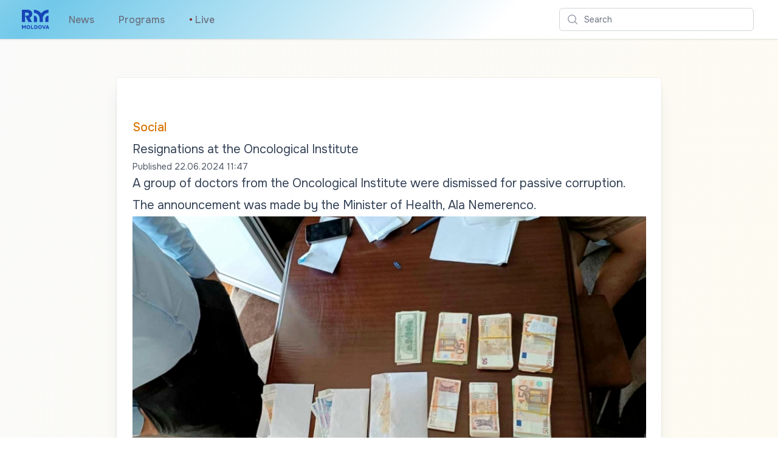

--- FILE ---
content_type: text/html; charset=utf-8
request_url: https://radiomoldova.md/p/36206
body_size: 10926
content:
<!DOCTYPE html>
<html lang="en">
<head>
    <meta charset="utf-8" />
    <meta name="viewport" content="width=device-width, initial-scale=1.0" />
    <meta name="robots" content="max-image-preview:large">
    <title>Resignations at the Oncological Institute</title>
    <link rel="apple-touch-icon" sizes="180x180" href="/apple-touch-icon.png">
    <link rel="icon" type="image/png" sizes="32x32" href="/favicon-32x32.png">
    <link rel="icon" type="image/png" sizes="16x16" href="/favicon-16x16.png">
    <link rel="manifest" href="/site.webmanifest">
    <link rel="preconnect" href="https://fonts.googleapis.com">
    <link rel="preconnect" href="https://fonts.gstatic.com" crossorigin>
    <link href="https://fonts.googleapis.com/css2?family=Onest:wght@100..900&display=swap" rel="stylesheet">
    <link href="/css/site.css?v=fDMRr5lzNogYE1Al_9YiBxsDw_pcPB_a_lfntYYsiZQ" rel="stylesheet" />
    <link rel="stylesheet" href="/css/tailwind.generated.css?v=q0vU70o4Dbmqu29NBpq5T6Tb00YlkQ9Kf1JR6-K2aj4" />
    
    <meta property="og:title" content="Resignations at the Oncological Institute">
    <meta property="og:type" content="article" />
    <meta property="og:image:type" content="image/jpeg" />
        <meta property="og:image" content="https://storage.radiomoldova.md/images/2b6f716c-9cc8-4d77-99a2-3edea495b77c.jpg" />
        <meta property="og:image:secure_url" content="https://storage.radiomoldova.md/images/2b6f716c-9cc8-4d77-99a2-3edea495b77c.jpg" />

        <meta property="og:url" content="https://radiomoldova.md/p/36206" />
        <link rel="canonical" href="https://radiomoldova.md/p/36206" />
    <meta property="og:description" content="A group of doctors from the Oncological Institute were dismissed for passive corruption. The announcement was made by the Minister of Health, Ala Nemerenco.&#xA;" />
    <meta name="description" content="A group of doctors from the Oncological Institute were dismissed for passive corruption. The announcement was made by the Minister of Health, Ala Nemerenco.&#xA;">
    <link href="https://cdnjs.cloudflare.com/ajax/libs/video.js/7.20.3/video-js.min.css" rel="stylesheet">

    <script async src="https://www.googletagmanager.com/gtag/js?id=G-VJ62W04JJ8"></script>
    <script>
        window.dataLayer = window.dataLayer || [];
        function gtag() { dataLayer.push(arguments); }
        gtag('js', new Date());
        gtag('config', 'G-VJ62W04JJ8');
    </script>
</head>
<body class="bg-gradient-to-br from-zinc-50 to-amber-50">

    
<header>
    <nav class="bg-white shadow gradientanim">
        <div class="mx-auto max-w-7xl px-2 sm:px-4 lg:px-8">
            <div class="flex h-16 justify-between">
                <div class="flex px-2 lg:px-0">
                    <div class="flex flex-shrink-0 items-center">
                        <a href="/" aria-label="Go to the main page">
                            <img class="block h-10 w-auto lg:hidden fill-amber-500 p-1" width="141" height="100" src="/images/RadioMoldovaLogo.svg" alt="Radio Moldova">
                        </a>
                        <a href="/" aria-label="Go to the main page">
                            <img class="hidden h-10 w-auto lg:block fill-current text-amber-500 p-1" width="141" height="100" src="/images/RadioMoldovaLogo.svg" alt="Radio Moldova">
                        </a>
                        </div>
                    <div class="hidden lg:ml-6 lg:flex lg:space-x-8 items-center">
                        <a href="/n/en" class="inline-flex items-center border-b-2 border-transparent px-1 pt-1 text-base font-medium text-gray-500 hover:border-gray-300 hover:text-gray-700">News</a>
                        <a href="/e/en" class="inline-flex items-center border-b-2 border-transparent px-1 pt-1 text-base font-medium text-gray-500 hover:border-gray-300 hover:text-gray-700">Programs</a>
                        <a href="/live"                class="inline-flex items-center border-b-2 border-transparent px-1 pt-1 text-base font-medium text-gray-500 hover:border-gray-300 hover:text-gray-700">
                            <span class="animate-flicker text-red-900" aria-hidden="true">&bull;</span>&nbsp;Live
                        </a>
                    </div>
                </div>
                <div class="flex items-center lg:hidden">
                    <a href="/live" class="inline-flex items-center border-b-2 border-transparent px-1 pt-1 text-base font-medium text-gray-500 hover:border-gray-300 hover:text-gray-700">
                        <span class="animate-flicker text-red-900" aria-hidden="true">&bull;</span>&nbsp;Live
                    </a>
                </div>
                <div class="flex flex-1 items-center justify-center px-2 lg:ml-6 lg:justify-end">
                    <div class="w-full max-w-lg lg:max-w-xs">
                        <label for="search" class="sr-only">Search</label>
                        <div class="relative">
                            <div class="pointer-events-none absolute inset-y-0 left-0 flex items-center pl-3">
                                <svg class="h-5 w-5 text-gray-400" xmlns="http://www.w3.org/2000/svg" viewBox="0 0 20 20" fill="currentColor" aria-hidden="true">
                                    <path fill-rule="evenodd" d="M9 3.5a5.5 5.5 0 100 11 5.5 5.5 0 000-11zM2 9a7 7 0 1112.452 4.391l3.328 3.329a.75.75 0 11-1.06 1.06l-3.329-3.328A7 7 0 012 9z" clip-rule="evenodd" />
                                </svg>
                            </div>
                            <form method="get" action="/search">
                                <input id="q" name="q" class="block w-full rounded-md border border-gray-300 bg-white py-2 pl-10 pr-3 leading-5 placeholder-gray-500 focus:border-amber-500 focus:placeholder-gray-400 focus:outline-none focus:ring-1 focus:ring-amber-500 sm:text-sm" placeholder="Search" type="search">
                            </form>
                        </div>
                    </div>
                </div>
                <div class="flex items-center lg:hidden">
                    <button type="button" class="mobile-menu-button inline-flex items-center justify-center rounded-md p-2 text-gray-400 hover:bg-gray-100 hover:text-gray-500 focus:outline-none focus:ring-2 focus:ring-inset focus:ring-amber-500" aria-controls="mobile-menu" aria-expanded="false">
                        <span class="sr-only">Search</span>
                        <svg class="block h-6 w-6" xmlns="http://www.w3.org/2000/svg" fill="none" viewBox="0 0 24 24" stroke-width="1.5" stroke="currentColor" aria-hidden="true">
                            <path stroke-linecap="round" stroke-linejoin="round" d="M3.75 6.75h16.5M3.75 12h16.5m-16.5 5.25h16.5" />
                        </svg>
                        <svg class="hidden h-6 w-6" xmlns="http://www.w3.org/2000/svg" fill="none" viewBox="0 0 24 24" stroke-width="1.5" stroke="currentColor" aria-hidden="true">
                            <path stroke-linecap="round" stroke-linejoin="round" d="M6 18L18 6M6 6l12 12" />
                        </svg>
                    </button>
                </div>
            </div>
        </div>

        <div class="hidden" id="mobile-menu">
            <div class="space-y-1 pt-2 pb-3">
                <a href="/n/en" class="block border-l-4 border-transparent py-2 pl-3 pr-4 text-base font-medium text-gray-600 hover:border-gray-300 hover:bg-gray-50 hover:text-gray-800">News</a>
                <a href="/e/en" class="block border-l-4 border-transparent py-2 pl-3 pr-4 text-base font-medium text-gray-600 hover:border-gray-300 hover:bg-gray-50 hover:text-gray-800">Programs</a>
                <a href="/live"                class="block border-l-4 border-transparent py-2 pl-3 pr-4 text-base font-medium text-gray-600 hover:border-gray-300 hover:bg-gray-50 hover:text-gray-800"><span class="animate-flicker text-red-900" aria-hidden="true">&bull;</span>&nbsp;Live</a>
            </div>
        </div>
    </nav>
</header>

    



<div class="lg:mt-16 md:mt-8 sm:mt-4 relative w-full px-6 py-12 bg-white shadow-xl shadow-slate-700/10 ring-1 ring-gray-900/5 md:max-w-3xl md:mx-auto lg:max-w-4xl lg:pt-16 lg:pb-28">
    <article class="prose prose-slate mx-auto lg:prose-xl">
        <p class="not-prose text-md font-medium text-amber-600">
            <a href="/c/en/13" aria-label="Social" class="py-4 hover:underline">Social</a>
        </p>
        <h2>Resignations at the Oncological Institute</h2>
        <div class="not-prose flex flex-wrap space-x-1 text-sm text-gray-600 hover:text-gray-700">
            <span aria-hidden="true">Published  </span>
            <time aria-hidden="true" datetime="06/22/2024 08:47:46" class="whitespace-nowrap">22.06.2024 11:47</time>
        </div>

        <p>A group of doctors from the Oncological Institute were dismissed for passive corruption. The announcement was made by the Minister of Health, Ala Nemerenco.</p>
<figure><img src='https://storage.radiomoldova.md/images/2b6f716c-9cc8-4d77-99a2-3edea495b77c.jpg' alt='CNA'></img><figcaption>Sursa: CNA</figcaption></figure><p>The resignations happened  after 14 searches were carried out by the officers of the National Anti-Corruption Center and the prosecutors of the Anti-Corruption Prosecutor's Office at the Oncological Institute in July 2023, in a case of passive and active corruption.</p>
<p>According to the minister, several doctors, some with management positions, were suspected of claiming and accepting illicit remuneration from patients for the provision of medical services (surgical interventions, consultations and investigations), which should have been provided free of charge.</p>
<p>&quot;The investigation has ended, the facts proved, the materials submitted to the institution and to the court. The Oncological Institute terminated the employment contracts with them. I want it to be a clear signal to the entire medical system - no one can take money from parents, grandparents, siblings, neighbors, or friends. If they are not your parents, grandparents, brothers, friends, please remember that they are still someone's. And life is priceless, as we doctors value it with a certain cost. We are left with a much bigger mission - to save it&quot;, wrote the Minister of Health on the Facebook page.</p>
<p>Following the searches of the suspects' homes, offices and cars, cash in lei and different currencies, records of people who received medical assistance were seized. The employees were searched at large.</p>
<div id='viewer' class='fixed inset-0 bg-black bg-opacity-50 hidden flex items-center justify-center' style='z-index: 10000;'><div class='relative'><img id='fullImage' src='' class='object-contain object-center w-full h-auto max-h-full md:max-h-screen'></div><button id='closeBtn' class='fixed top-3 right-3 bg-black text-white w-10 h-10 rounded-full flex items-center justify-center z-10'>X</button></div>
    </article>
    


    <div class="mx-auto max-w-7xl mt-12 px-4 sm:px-6 lg:px-8 flex flex-row justify-center">
        <button class="p-2" id="share" title="Share">
            <svg class="w-6 fill-gray-500 hover:fill-gray-900" viewBox="0 0 13 17" xmlns="http://www.w3.org/2000/svg">
                <path d="M2.28497 16.4104H10.1258C10.8413 16.4104 11.3768 16.2327 11.7322 15.8772C12.0923 15.5217 12.2723 14.9931 12.2723 14.2913V7.46899C12.2723 6.76717 12.0923 6.23853 11.7322 5.88306C11.3768 5.52759 10.8413 5.34985 10.1258 5.34985H8.21857V6.45044H10.1053C10.4425 6.45044 10.7046 6.54159 10.8914 6.72388C11.0783 6.90617 11.1717 7.17505 11.1717 7.53052V14.2297C11.1717 14.5852 11.0783 14.8541 10.8914 15.0364C10.7046 15.2187 10.4425 15.3098 10.1053 15.3098H2.29865C1.95685 15.3098 1.6948 15.2187 1.51251 15.0364C1.33022 14.8541 1.23907 14.5852 1.23907 14.2297V7.53052C1.23907 7.17505 1.33022 6.90617 1.51251 6.72388C1.6948 6.54159 1.95685 6.45044 2.29865 6.45044H4.1922V5.34985H2.28497C1.56948 5.34985 1.03172 5.52759 0.671692 5.88306C0.316223 6.23397 0.138489 6.76261 0.138489 7.46899V14.2913C0.138489 14.9976 0.316223 15.5263 0.671692 15.8772C1.03172 16.2327 1.56948 16.4104 2.28497 16.4104ZM6.20197 11.0579C6.35236 11.0579 6.47996 11.0055 6.58478 10.9006C6.69415 10.7958 6.74884 10.6705 6.74884 10.5247V3.50415L6.70782 2.47876L7.16583 2.96411L8.2049 4.07153C8.3006 4.18091 8.42365 4.2356 8.57404 4.2356C8.71531 4.2356 8.8338 4.19002 8.9295 4.09888C9.02521 4.00773 9.07306 3.89152 9.07306 3.75024C9.07306 3.62264 9.01837 3.50415 8.909 3.39478L6.59845 1.16626C6.53009 1.0979 6.46401 1.05005 6.40021 1.02271C6.34096 0.995361 6.27488 0.981689 6.20197 0.981689C6.13361 0.981689 6.06753 0.995361 6.00372 1.02271C5.94448 1.05005 5.8784 1.0979 5.80548 1.16626L3.49493 3.39478C3.39012 3.50415 3.33771 3.62264 3.33771 3.75024C3.33771 3.89152 3.38328 4.00773 3.47443 4.09888C3.56557 4.19002 3.68406 4.2356 3.8299 4.2356C3.98484 4.2356 4.11017 4.18091 4.20587 4.07153L5.2381 2.96411L5.70294 2.47876L5.66193 3.50415V10.5247C5.66193 10.6705 5.71434 10.7958 5.81915 10.9006C5.92853 11.0055 6.05613 11.0579 6.20197 11.0579Z"  />
            </svg>
        </button>
    </div>
</div>

<div id="promo"></div>

    <div class="mx-auto max-w-7xl mt-16">
        <div class="text-center">
            <p class="font-light text-gray-700 hover:text-gray-800 text-3xl">Read more</p>
        </div>
    </div>
    
    <div id="list" class="mx-auto max-w-7xl mb-12 mt-8">
        <div class="mx-auto mt-8 grid max-w-lg gap-x-5 gap-y-6 lg:max-w-none lg:grid-cols-3 px-4 sm:px-6 lg:px-8">
                <div class="flex flex-col overflow-hidden rounded-lg shadow-lg">
                    <div class="flex-shrink-0">
                        <a href="/p/68171/trump-s-peace-council-and-greenland-dispute-derail-ukraine-recovery-summit">
                            <img loading='eager' class="w-full aspect-[16/9] object-cover" src="https://storage.radiomoldova.md/images/e50e19f2-f9f2-4800-8f77-6c1bb36d5627.jpg" alt="Trump&#x2019;s Peace Council and Greenland dispute derail Ukraine recovery summit">
                        </a>
                    </div>
                    <div class="flex flex-1 flex-col justify-between bg-white p-6">
                        <div class="flex-1">
                            <div class="flex flex-1 flex-row justify-between">
                                <div class="text-sm font-medium text-indigo-600">
                                    <a href="/c/en/19" class="hover:underline">International</a>
                                </div>
                                <div>
                                </div>
                            </div>

                            <a href="/p/68171/trump-s-peace-council-and-greenland-dispute-derail-ukraine-recovery-summit" class="mt-2 block">
                                <p class="text-xl font-semibold text-gray-900">Trump&#x2019;s Peace Council and Greenland dispute derail Ukraine recovery summit</p>
                                <p class="mt-3 text-base text-gray-500">A landmark $800 billion agreement for the post-war reconstruction of Ukraine has been postponed at the World Economic Forum. The delay follows escalating tensions between the United States and European capitals over President Donald Trump&#x2019;s &quot;Peace Council&quot; initiative and his controversial stance on Greenland.&#xA;</p>
                            </a>
                        </div>
                            <a href="/a/e35da0d4-b741-4dc4-b3ee-093fc77554e7/Ana Cebotari/en">
                                <div class="mt-6 flex items-center">
                                        <div class="flex-shrink-0 mr-3">
                                            <span class="sr-only">Ana Cebotari</span>
                                            <img loading="lazy" class="h-10 w-10 rounded-full" src="https://storage.radiomoldova.md/images/67ff5128-7e03-4213-a4e8-f1c599c3c55e.jpg" alt="Ana Cebotari">
                                        </div>
                                    <div>
                                            <p class="text-sm font-medium text-gray-900">
                                                Ana Cebotari
                                            </p>
                                        <div class="flex space-x-1 text-sm text-gray-500">
                                            <time datetime="01/21/2026 13:08:50">5 hours ago</time>
                                        </div>
                                    </div>
                                </div>
                            </a>
                    </div>
                </div>
                <div class="flex flex-col overflow-hidden rounded-lg shadow-lg">
                    <div class="flex-shrink-0">
                        <a href="/p/68199/modernizing-cancer-care-moldova-eyes-car-t-therapy-and-surgical-upgrades">
                            <img loading='eager' class="w-full aspect-[16/9] object-cover" src="https://storage.radiomoldova.md/images/d6cf4ded-a219-481e-833b-184782bc6bba.jpg" alt="Modernizing cancer care: Moldova eyes CAR-T therapy and surgical upgrades">
                        </a>
                    </div>
                    <div class="flex flex-1 flex-col justify-between bg-white p-6">
                        <div class="flex-1">
                            <div class="flex flex-1 flex-row justify-between">
                                <div class="text-sm font-medium text-indigo-600">
                                    <a href="/c/en/1" class="hover:underline">Social</a>
                                </div>
                                <div>
                                </div>
                            </div>

                            <a href="/p/68199/modernizing-cancer-care-moldova-eyes-car-t-therapy-and-surgical-upgrades" class="mt-2 block">
                                <p class="text-xl font-semibold text-gray-900">Modernizing cancer care: Moldova eyes CAR-T therapy and surgical upgrades</p>
                                <p class="mt-3 text-base text-gray-500">The Oncology Institute in Chisinau is set to introduce advanced leukemia treatments and bone marrow transplants. This development follows a strategic exchange with Israeli experts focused on life-saving technologies for severe lymphatic cancers.&#xA;</p>
                            </a>
                        </div>
                            <a href="/a/a089e629-210b-4038-bfa9-130a797246b8/Cornelia Cornea/en">
                                <div class="mt-6 flex items-center">
                                        <div class="flex-shrink-0 mr-3">
                                            <span class="sr-only">Cornelia Cornea</span>
                                            <img loading="lazy" class="h-10 w-10 rounded-full" src="https://storage.radiomoldova.md/images/fe6911e6-a543-48c1-bcc0-a060eae6d9f0.jpg" alt="Cornelia Cornea">
                                        </div>
                                    <div>
                                            <p class="text-sm font-medium text-gray-900">
                                                Cornelia Cornea
                                            </p>
                                        <div class="flex space-x-1 text-sm text-gray-500">
                                            <time datetime="01/21/2026 18:24:54">26 minutes ago</time>
                                        </div>
                                    </div>
                                </div>
                            </a>
                    </div>
                </div>
                <div class="flex flex-col overflow-hidden rounded-lg shadow-lg">
                    <div class="flex-shrink-0">
                        <a href="/p/68166/moscow-loses-leverage-as-chisinau-severs-last-post-soviet-ties">
                            <img loading='eager' class="w-full aspect-[16/9] object-cover" src="https://storage.radiomoldova.md/images/da505fd0-61df-4336-b270-4b3cb6dcf253.jpg" alt="Moscow loses leverage as Chisinau severs last post-Soviet ties">
                        </a>
                    </div>
                    <div class="flex flex-1 flex-col justify-between bg-white p-6">
                        <div class="flex-1">
                            <div class="flex flex-1 flex-row justify-between">
                                <div class="text-sm font-medium text-indigo-600">
                                    <a href="/c/en/14" class="hover:underline">Political</a>
                                </div>
                                <div>
                                </div>
                            </div>

                            <a href="/p/68166/moscow-loses-leverage-as-chisinau-severs-last-post-soviet-ties" class="mt-2 block">
                                <p class="text-xl font-semibold text-gray-900">Moscow loses leverage as Chisinau severs last post-Soviet ties</p>
                                <p class="mt-3 text-base text-gray-500">Moldova is preparing for a final legal exit from the Commonwealth of Independent States (CIS), a move experts describe as a symbolic but necessary divorce from Russian influence. The Moldovan Ministry of Foreign Affairs confirmed that Chisinau will denounce the foundational 1991 and 1993 treaties that established the post-Soviet bloc.&#xA;</p>
                            </a>
                        </div>
                            <a href="/a/ef5393bd-14ae-46eb-9c61-23f035d05d44/Bogdan Nigai/en">
                                <div class="mt-6 flex items-center">
                                        <div class="flex-shrink-0 mr-3">
                                            <span class="sr-only">Bogdan Nigai</span>
                                            <img loading="lazy" class="h-10 w-10 rounded-full" src="https://storage.radiomoldova.md/images/366528b4-1513-410d-9716-f236941f1e4e.jpg" alt="Bogdan Nigai">
                                        </div>
                                    <div>
                                            <p class="text-sm font-medium text-gray-900">
                                                Bogdan Nigai
                                            </p>
                                        <div class="flex space-x-1 text-sm text-gray-500">
                                            <time datetime="01/21/2026 11:38:53">7 hours ago</time>
                                        </div>
                                    </div>
                                </div>
                            </a>
                    </div>
                </div>
        </div>
    </div>





    
<footer>
    <div class="mx-auto max-w-7xl overflow-hidden py-8 px-4 sm:px-6 lg:px-8">
        <nav class="-mx-5 -my-2 flex flex-wrap justify-center" aria-label="Footer">
            <div class="px-4 py-2">
                <a href="https://moldova1.md" class="text-base text-gray-500 hover:text-gray-900">Moldova 1</a>
            </div>

            <div class="px-4 py-2">
                <a href="https://moldova1.md/moldova2" class="text-base text-gray-500 hover:text-gray-900">Moldova 2</a>
            </div>

            <div class="px-4 py-2">
                <a href="https://radiomoldova.md" class="text-base text-gray-500 hover:text-gray-900">Radio Moldova</a>
            </div>

            <div class="px-4 py-2">
                <a href="https://radiomoldova.md/tineret" class="text-base text-gray-500 hover:text-gray-900">Radio Moldova Tineret</a>
            </div>

            <div class="px-4 py-2">
                <a href="https://radiomoldova.md/muzical" class="text-base text-gray-500 hover:text-gray-900">Radio Moldova Muzical</a>
            </div>

            <div class="px-4 py-2">
                <a href="https://radiomoldova.md/comrat" class="text-base text-gray-500 hover:text-gray-900">Radio Moldova Comrat</a>
            </div>

            <div class="px-4 py-2">
                <a href="https://trm.md/ro/cic" class="text-base text-gray-500 hover:text-gray-900">CIC</a>
            </div>

            <div class="px-4 py-2">
                <a href="https://trm.md/ro/telefilm-chisinau" class="text-base text-gray-500 hover:text-gray-900">Telefilm Chișinău</a>
            </div>

            <div class="px-4 py-2">
                <a href="https://trm.md/ro/teleradio-moldova" class="text-base text-gray-500 hover:text-gray-900">Teleradio Moldova</a>
            </div>

            <div class="px-4 py-2">
                <a href="/home/map" class="text-base text-gray-500 hover:text-gray-900">Harta antenelor FM</a>
            </div>
        </nav>
        <div class="mt-8 flex justify-center space-x-6">
            <a href="https://news.google.com/publications/CAAqBwgKMNWaxgsw-LXdAw?hl=ro&gl=RO&ceid=RO%3Aro" class="text-gray-400 hover:text-gray-500">
                <span class="sr-only">Google News</span>
                <svg class="h-6 w-6" version="1.1" xmlns="http://www.w3.org/2000/svg" x="0" y="0" viewBox="0 0 6550.8 5359.7" xml:space="preserve">
                <path fill="#0C9D58" d="M5210.8 3635.7c0 91.2-75.2 165.9-167.1 165.9H1507c-91.9 0-167.1-74.7-167.1-165.9V165.9C1339.9 74.7 1415.1 0 1507 0h3536.8c91.9 0 167.1 74.7 167.1 165.9v3469.8z" />
                <polygon opacity=".2" fill="#004D40" points="5210.8,892 3885.3,721.4 5210.8,1077" />
                <path opacity=".2" fill="#004D40" d="M3339.3 180.9L1332 1077.2l2218.5-807.5v-2.2c-39-83.6-134-122.6-211.2-86.6z" />
                <path opacity=".2" fill="#FFFFFF" d="M5043.8 0H1507c-91.9 0-167.1 74.7-167.1 165.9v37.2c0-91.2 75.2-165.9 167.1-165.9h3536.8c91.9 0 167.1 74.7 167.1 165.9v-37.2C5210.8 74.7 5135.7 0 5043.8 0z" />
                <path fill="#EA4335" d="M2198.2 3529.1c-23.9 89.1 23.8 180 106 202l3275.8 881c82.2 22 169-32.9 192.8-122l771.7-2880c23.9-89.1-23.8-180-106-202l-3275.8-881c-82.2-22-169 32.9-192.8 122l-771.7 2880z" />
                <polygon opacity=".2" fill="#3E2723" points="5806.4,2638.1 5978.7,3684.8 5806.4,4328.1" />
                <polygon opacity=".2" fill="#3E2723" points="3900.8,764.1 4055.2,805.6 4151,1451.6" />
                <path opacity=".2" fill="#FFFFFF" d="M6438.6 1408.1l-3275.8-881c-82.2-22-169 32.9-192.8 122l-771.7 2880c-1.3 4.8-1.6 9.7-2.5 14.5l765.9-2858.2c23.9-89.1 110.7-144 192.8-122l3275.8 881c77.7 20.8 123.8 103.3 108.5 187.6l5.9-21.9c23.8-89.1-23.9-180-106.1-202z" />
                <path fill="#FFC107" d="M4778.1 3174.4c31.5 86.7-8.1 181.4-88 210.5L1233.4 4643c-80 29.1-171.2-18-202.7-104.7L10.9 1736.5c-31.5-86.7 8.1-181.4 88-210.5L3555.6 267.9c80-29.1 171.2 18 202.7 104.7l1019.8 2801.8z" />
                <path opacity=".2" fill="#FFFFFF" d="M24 1771.8c-31.5-86.7 8.1-181.4 88-210.5L3568.7 303.1c79.1-28.8 169 17.1 201.5 102l-11.9-32.6c-31.6-86.7-122.8-133.8-202.7-104.7L98.9 1526c-80 29.1-119.6 123.8-88 210.5l1019.8 2801.8c.3.9.9 1.7 1.3 2.7L24 1771.8z" />
                <path fill="#4285F4" d="M5806.4 5192.2c0 92.1-75.4 167.5-167.5 167.5h-4727c-92.1 0-167.5-75.4-167.5-167.5V1619.1c0-92.1 75.4-167.5 167.5-167.5h4727c92.1 0 167.5 75.4 167.5 167.5v3573.1z" />
                <path fill="#FFFFFF" d="M4903.8 2866H3489.4v-372.2h1414.4c41.1 0 74.4 33.3 74.4 74.4v223.3c0 41.1-33.3 74.5-74.4 74.5zM4903.8 4280.3H3489.4v-372.2h1414.4c41.1 0 74.4 33.3 74.4 74.4v223.3c0 41.2-33.3 74.5-74.4 74.5zM5127.1 3573.1H3489.4v-372.2h1637.7c41.1 0 74.4 33.3 74.4 74.4v223.3c0 41.2-33.3 74.5-74.4 74.5z" />
                <path opacity=".2" fill="#1A237E" d="M5638.9 5322.5h-4727c-92.1 0-167.5-75.4-167.5-167.5v37.2c0 92.1 75.4 167.5 167.5 167.5h4727c92.1 0 167.5-75.4 167.5-167.5V5155c0 92.1-75.4 167.5-167.5 167.5z" />
                <path opacity=".2" fill="#FFFFFF" d="M911.9 1488.8h4727c92.1 0 167.5 75.4 167.5 167.5v-37.2c0-92.1-75.4-167.5-167.5-167.5h-4727c-92.1 0-167.5 75.4-167.5 167.5v37.2c0-92.1 75.4-167.5 167.5-167.5z" />
                <path fill="#FFFFFF" d="M2223.9 3238.2v335.7h481.7c-39.8 204.5-219.6 352.8-481.7 352.8-292.4 0-529.5-247.3-529.5-539.7s237.1-539.7 529.5-539.7c131.7 0 249.6 45.3 342.7 134v.2l254.9-254.9c-154.8-144.3-356.7-232.8-597.7-232.8-493.3 0-893.3 399.9-893.3 893.3s399.9 893.3 893.3 893.3c515.9 0 855.3-362.7 855.3-873 0-58.5-5.4-114.9-14.1-169.2h-841.1z" />
                <g opacity=".2" fill="#1A237E">
                <path d="M2233.2 3573.9v37.2h472.7c3.5-12.2 6.5-24.6 9-37.2h-481.7z" />
                <path d="M2233.2 4280.3c-487.1 0-882.9-389.9-892.8-874.7-.1 6.2-.5 12.4-.5 18.6 0 493.4 399.9 893.3 893.3 893.3 515.9 0 855.3-362.7 855.3-873 0-4.1-.5-7.9-.5-12-11.1 497-347.4 847.8-854.8 847.8zM2575.9 2981.3c-93.1-88.6-211.1-134-342.7-134-292.4 0-529.5 247.3-529.5 539.7 0 6.3.7 12.4.9 18.6 9.9-284.2 242.4-521.1 528.6-521.1 131.7 0 249.6 45.3 342.7 134v.2l273.5-273.5c-6.4-6-13.5-11.3-20.1-17.1L2576 2981.5l-.1-.2z" />
                    </g>
                <path opacity=".2" fill="#1A237E" d="M4978.2 2828.7v-37.2c0 41.1-33.3 74.4-74.4 74.4H3489.4v37.2h1414.4c41.1.1 74.4-33.2 74.4-74.4zM4903.8 4280.3H3489.4v37.2h1414.4c41.1 0 74.4-33.3 74.4-74.4v-37.2c0 41.1-33.3 74.4-74.4 74.4zM5127.1 3573.1H3489.4v37.2h1637.7c41.1 0 74.4-33.3 74.4-74.4v-37.2c0 41.1-33.3 74.4-74.4 74.4z" />
                <radialGradient id="a" cx="1476.404" cy="434.236" r="6370.563" gradientUnits="userSpaceOnUse">
                <stop offset="0" stop-color="#fff" stop-opacity=".1" />
                <stop offset="1" stop-color="#fff" stop-opacity="0" />
                    </radialGradient>
                <path fill="url(#a)" d="M6438.6 1408.1l-1227.7-330.2v-912c0-91.2-75.2-165.9-167.1-165.9H1507c-91.9 0-167.1 74.7-167.1 165.9v908.4L98.9 1526c-80 29.1-119.6 123.8-88 210.5l733.5 2015.4v1440.3c0 92.1 75.4 167.5 167.5 167.5h4727c92.1 0 167.5-75.4 167.5-167.5v-826.9l738.3-2755.2c23.8-89.1-23.9-180-106.1-202z" />
                </svg>
            </a>
            <a href="https://www.facebook.com/teleradiomoldova" class="text-gray-400 hover:text-gray-500">
                <span class="sr-only">Facebook</span>
                <svg class="h-6 w-6" fill="currentColor" viewBox="0 0 24 24" aria-hidden="true">
                    <path fill-rule="evenodd" d="M22 12c0-5.523-4.477-10-10-10S2 6.477 2 12c0 4.991 3.657 9.128 8.438 9.878v-6.987h-2.54V12h2.54V9.797c0-2.506 1.492-3.89 3.777-3.89 1.094 0 2.238.195 2.238.195v2.46h-1.26c-1.243 0-1.63.771-1.63 1.562V12h2.773l-.443 2.89h-2.33v6.988C18.343 21.128 22 16.991 22 12z" clip-rule="evenodd" />
                </svg>
            </a>

            <a href="https://www.instagram.com/trm.md" class="text-gray-400 hover:text-gray-500">
                <span class="sr-only">Instagram</span>
                <svg class="h-6 w-6" fill="currentColor" viewBox="0 0 24 24" aria-hidden="true">
                    <path fill-rule="evenodd" d="M12.315 2c2.43 0 2.784.013 3.808.06 1.064.049 1.791.218 2.427.465a4.902 4.902 0 011.772 1.153 4.902 4.902 0 011.153 1.772c.247.636.416 1.363.465 2.427.048 1.067.06 1.407.06 4.123v.08c0 2.643-.012 2.987-.06 4.043-.049 1.064-.218 1.791-.465 2.427a4.902 4.902 0 01-1.153 1.772 4.902 4.902 0 01-1.772 1.153c-.636.247-1.363.416-2.427.465-1.067.048-1.407.06-4.123.06h-.08c-2.643 0-2.987-.012-4.043-.06-1.064-.049-1.791-.218-2.427-.465a4.902 4.902 0 01-1.772-1.153 4.902 4.902 0 01-1.153-1.772c-.247-.636-.416-1.363-.465-2.427-.047-1.024-.06-1.379-.06-3.808v-.63c0-2.43.013-2.784.06-3.808.049-1.064.218-1.791.465-2.427a4.902 4.902 0 011.153-1.772A4.902 4.902 0 015.45 2.525c.636-.247 1.363-.416 2.427-.465C8.901 2.013 9.256 2 11.685 2h.63zm-.081 1.802h-.468c-2.456 0-2.784.011-3.807.058-.975.045-1.504.207-1.857.344-.467.182-.8.398-1.15.748-.35.35-.566.683-.748 1.15-.137.353-.3.882-.344 1.857-.047 1.023-.058 1.351-.058 3.807v.468c0 2.456.011 2.784.058 3.807.045.975.207 1.504.344 1.857.182.466.399.8.748 1.15.35.35.683.566 1.15.748.353.137.882.3 1.857.344 1.054.048 1.37.058 4.041.058h.08c2.597 0 2.917-.01 3.96-.058.976-.045 1.505-.207 1.858-.344.466-.182.8-.398 1.15-.748.35-.35.566-.683.748-1.15.137-.353.3-.882.344-1.857.048-1.055.058-1.37.058-4.041v-.08c0-2.597-.01-2.917-.058-3.96-.045-.976-.207-1.505-.344-1.858a3.097 3.097 0 00-.748-1.15 3.098 3.098 0 00-1.15-.748c-.353-.137-.882-.3-1.857-.344-1.023-.047-1.351-.058-3.807-.058zM12 6.865a5.135 5.135 0 110 10.27 5.135 5.135 0 010-10.27zm0 1.802a3.333 3.333 0 100 6.666 3.333 3.333 0 000-6.666zm5.338-3.205a1.2 1.2 0 110 2.4 1.2 1.2 0 010-2.4z" clip-rule="evenodd" />
                </svg>
            </a>

            <a href="https://twitter.com/teleradiomd" class="text-gray-400 hover:text-gray-500">
                <span class="sr-only">Twitter</span>
                <svg class="h-6 w-6" fill="currentColor" viewBox="0 0 24 24" aria-hidden="true">
                    <path d="M8.29 20.251c7.547 0 11.675-6.253 11.675-11.675 0-.178 0-.355-.012-.53A8.348 8.348 0 0022 5.92a8.19 8.19 0 01-2.357.646 4.118 4.118 0 001.804-2.27 8.224 8.224 0 01-2.605.996 4.107 4.107 0 00-6.993 3.743 11.65 11.65 0 01-8.457-4.287 4.106 4.106 0 001.27 5.477A4.072 4.072 0 012.8 9.713v.052a4.105 4.105 0 003.292 4.022 4.095 4.095 0 01-1.853.07 4.108 4.108 0 003.834 2.85A8.233 8.233 0 012 18.407a11.616 11.616 0 006.29 1.84" />
                </svg>
            </a>
        </div>

        <div class="mt-16 mx-auto max-w-7xl items-center px-4 sm:px-6 lg:px-8">
            <div class="flex justify-center">
                <a href="https://drrm.gov.ro/w/"><img loading="lazy" height="200" width="220" src="/images/dprrm.svg" alt="Departamentul pentru Relația cu Republica Moldova" /></a>
            </div>
            <div class="p-4">
                <p class="text-center text-sm text-gray-400">The content of this website does not represent the official position of the Department for Relations with the Republic of Moldova.</p>
            </div>
            <div class="mt-12 p-4">
                <p class="text-center text-base text-gray-400"><a href="https://www.trm.md">&copy; 2026  IP Teleradio-Moldova. All rights reserved.</a></p>
            </div>
        </div>

        <nav class="-mx-5 -my-2 flex flex-wrap justify-center" aria-label="Footer">
            <div class="px-4 py-2">
                <a href="/" aria-label="Arată versiunea site-ului în limba română" class="text-base text-gray-500 hover:text-gray-900">Română</a>
            </div>
            <div class="px-4 py-2">
                <a href="/i/ru" aria-label="Показать русскоязычную версию сайта" class="text-base text-gray-500 hover:text-gray-900">Русский</a>
            </div>
            <div class="px-4 py-2">
                <a href="/i/en" aria-label="Show english site version" class="text-base text-gray-500 hover:text-gray-900">English</a>
            </div>
        </nav>
    </div>
</footer>


    <script src="/js/site.js?v=hmZYv-dfyNwNvC0lveAjjYwzb03dPamUnAhNTZKGvN4"></script>
    
    <script src="https://promotrm.azurewebsites.net/js/promo.js"></script>
    
    <script>
        function setupShareButton() {
            const shareButton = document.getElementById('share');
            const title = document.title;
            const text = "";
            const url = window.location.href;
            shareButton.addEventListener('click', event => {
                if (navigator.share !== undefined) {
                    navigator
                        .share({
                            title,
                            text,
                            url
                        })
                        .then(() => console.log("Distribuit!"))
                        .catch(err => console.error(err));
                } else {
                    window.location = `mailto:?subject=${title}&body=${text}%0A${url}`;
                }
            });
        }
        setupShareButton();

        function updateShareUrls(PageUrl) {
            // Get all elements with the class 'shareable'
            const shareableElements = document.querySelectorAll('.shareable');

            // Loop through each shareable element
            shareableElements.forEach(shareable => {
                // Get the unique ID for this shareable element
                const shareableId = shareable.id;

                // Construct the new URL for sharing
                const newUrl = `${PageUrl}/${shareableId}`;

                // Get the specific anchors (social media links) and update the href attributes
                const facebookLink = document.getElementById(`facebook_${shareableId}`);
                if (facebookLink) facebookLink.href = `https://www.facebook.com/sharer/sharer.php?u=${encodeURIComponent(newUrl)}`;

                const linkedinLink = document.getElementById(`linkedin_${shareableId}`);
                if (linkedinLink) linkedinLink.href = `https://www.linkedin.com/shareArticle?url=${encodeURIComponent(newUrl)}`;

                const xLink = document.getElementById(`x_${shareableId}`);
                if (xLink) xLink.href = `https://twitter.com/intent/tweet?url=${encodeURIComponent(newUrl)}`;

                const vkLink = document.getElementById(`vk_${shareableId}`);
                if (vkLink) vkLink.href = `https://vk.com/share.php?url=${encodeURIComponent(newUrl)}`;

                const okLink = document.getElementById(`ok_${shareableId}`);
                if (okLink) okLink.href = `https://connect.ok.ru/offer?url=${encodeURIComponent(newUrl)}`;

                const whatsappLink = document.getElementById(`whatsapp_${shareableId}`);
                if (whatsappLink) whatsappLink.href = `https://api.whatsapp.com/send?text=${encodeURIComponent(newUrl)}`;

                const telegramLink = document.getElementById(`telegram_${shareableId}`);
                if (telegramLink) telegramLink.href = `https://t.me/share/url?url=${encodeURIComponent(newUrl)}`;

                const emailLink = document.getElementById(`email_${shareableId}`);
                if (emailLink) emailLink.href = `mailto:?subject=Vezi acest articol&body=${encodeURIComponent(newUrl)}`;

                const copyLink = document.getElementById(`copy_${shareableId}`);
                if (copyLink) {
                    copyLink.addEventListener('click', function (event) {
                        event.preventDefault();
                        navigator.clipboard.writeText(newUrl).then(() => {
                            alert('Adresa URL a paginii a fost copiată');
                        });
                    });
                }
            });
        }

        updateShareUrls('https://radiomoldova.md/p/36206');
    </script>



    <script>
        const div = document.getElementById('promo');
        loadBanner(div, "radiomoldova.md");
    </script>
    <script>
        // Get the galleries, viewer elements
        const galleries = document.getElementsByClassName('gallery');
        const viewer = document.getElementById('viewer');
        const fullImage = document.getElementById('fullImage');
        const closeBtn = document.getElementById('closeBtn');

        // Iterate over each gallery
        for (let gallery of galleries) {
            let images = gallery.getElementsByClassName('images')[0].getElementsByTagName('img');

            // Add click event for each image in the gallery
            for (let image of images) {
                image.addEventListener('click', function () {
                    fullImage.src = this.src;
                    viewer.classList.remove('hidden');
                });
            }
        }

        // Close button event
        closeBtn.addEventListener('click', function () {
            viewer.classList.add('hidden');
        });

        function scrollGallery(button, direction) {
            const gallery = button.parentElement.getElementsByClassName('images')[0];
            const scrollAmount = direction === 'right' ? 512 : -512;

            gallery.scrollBy({ top: 0, left: scrollAmount, behavior: 'smooth' });
        }
    </script>

<script defer src="https://static.cloudflareinsights.com/beacon.min.js/vcd15cbe7772f49c399c6a5babf22c1241717689176015" integrity="sha512-ZpsOmlRQV6y907TI0dKBHq9Md29nnaEIPlkf84rnaERnq6zvWvPUqr2ft8M1aS28oN72PdrCzSjY4U6VaAw1EQ==" data-cf-beacon='{"version":"2024.11.0","token":"084bb963b7094ccb80fcc5fd6666ca71","r":1,"server_timing":{"name":{"cfCacheStatus":true,"cfEdge":true,"cfExtPri":true,"cfL4":true,"cfOrigin":true,"cfSpeedBrain":true},"location_startswith":null}}' crossorigin="anonymous"></script>
</body>
</html>
